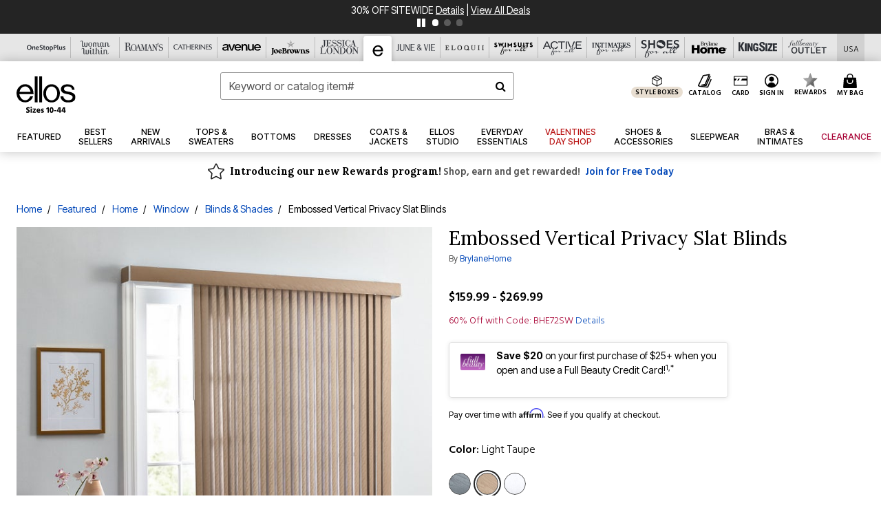

--- FILE ---
content_type: text/html;charset=UTF-8
request_url: https://www.ellos.us/on/demandware.store/Sites-oss-Site/default/Product-pdpFooter
body_size: 7282
content:
<footer id="footercontent">
    <hr class="m-5"/>
    <div class="container">
        <div class="row text-center justify-content-center px-4">
            <div class="col-md-10 col-xl-8 p-0">
                
                
                    <div class="footer-email-heading text-capitalize"><h4 class="brand-email-heading">Good News... All the time!</h4></div>
<p class="small">Sign up for emails to receive 40% OFF your highest priced item + get the first look at new arrivals, sales & more!</p>
                
                


























































































































<div class="email-signup container">

<form class="email-signup-footer-form form-label-group form-group row mb-0 no-clearform"
action="/on/demandware.store/Sites-oss-Site/default/EmailSubscription_SFRA-GuestSubscribeModal"
method="post" name="EmailSignupFooterForm">
<input type="email" class="form-control col-7 email required"
id="email-signup-footer-form-field" autocomplete="email"
name="dwfrm_emailsignup_email" required aria-required="true" value="" maxLength="50" pattern="^[\w.%+-]+@[\w.-]+\.[\w]{2,6}$"
name="hpEmailSignUp" placeholder="Email Address"
data-missing-error="Error: The email field is required."
data-pattern-mismatch="Error: The email field value is invalid." />
<label class="text-nowrap text-left" for="email-signup-footer-form-field">Email Address</label>
<div class="input-group-append col-5 pr-0 pl-2">
<button type="submit" value="Sign Up"
class="sign-up-btn btn btn-block btn-outline-primary p-0 btn-ds"
name="dwfrm_emailsignup_signup">
Sign Up
</button>
</div>
<div class="invalid-feedback email-invalid text-left"></div>
</form>
<div class="email-signup-footer-success col-12 text-left d-none">













<div data-cid="footer-email-thankyou-el" class="content-asset ">


<div class="email-signup-footer-success-heading">Thank you.</div>

<div class="promo-code">Your 40% off coupon has been created. <br/>Check your inbox for your unique code!</div>

<p>You have 48 hours to complete your purchase before this coupon expires.</p>

</div> 





</div>
<div class="email-signup-footer-success-international col-12 text-left d-none">













<div data-cid="footer-email-thankyou-international-el" class="content-asset ">


Thank you for your interest in our brand and your request to receive emails! Unfortunately we are not able to accept orders from your country at this time or send you emails. As such, we will not store your email address at this time. We hope to be able to serve you in the future.

</div> 





</div>
<div class="email-signup-footer-error small col-12 text-left invalid-feedback px-0">
We're sorry, there was a problem adding your email to our list.  Please try again later.
</div>
</div>

            </div>
        </div>
        <div class="row text-center justify-content-center px-4">
            <div class="col-lg-10 col-xl-8 p-0">
                
                
                    <ul class="list-inline social-icons-container text-center my-3">
   
    <li class="list-inline-item p-1">
       <a href="https://www.instagram.com/ellosusa" target="_blank"><img class="lazy w-100" data-src="https://www.ellos.us/on/demandware.static/-/Sites-oss-Library/default/dwc2f818ff/oss-images/footer/icon-instagram.svg" alt="Instagram"aria-label="Follow us on instagram" width="18px" height="18px"/></a>
     </li>
   
    <li class="list-inline-item p-1">
       <a href="https://www.pinterest.com/ellos_usa/" target="_blank"><img class="lazy w-100" data-src="https://www.ellos.us/on/demandware.static/-/Sites-oss-Library/default/dw8dc17bfd/oss-images/footer/icon-pinterest.svg" alt="Pinterest" aria-label="Follow us on pinterest" width="18px" height="18px"/></a>
     </li>
   
      <li class="list-inline-item p-1">
       <a href="https://www.facebook.com/ellosUSA/" target="_blank"><img class="lazy w-100" data-src="https://www.ellos.us/on/demandware.static/-/Sites-oss-Library/default/dw9f95e4f0/oss-images/footer/icon-facebook.svg" alt="Facebook" aria-label="Follow us on facebook" width="18px" height="18px"/></a>
     </li>
   
     <li class="list-inline-item p-1">
       <a href="https://twitter.com/ellosUSA" target="_blank"><img class="lazy w-100" data-src="https://www.ellos.us/on/demandware.static/-/Sites-oss-Library/default/dwb3966921/oss-images/footer/icon-twitter.svg" alt="Twitter" aria-label="Follow us on twitter" width="18px" height="18px"/></a>
     </li>
   
     <li class="list-inline-item p-1">
       <a href="https://www.youtube.com/channel/UCnPLnEq0_fFbEO1WAgML0yg/featured" target="_blank"><img class="lazy w-100" data-src="https://www.ellos.us/on/demandware.static/-/Sites-oss-Library/default/dw96df2763/oss-images/footer/icon-youtube.svg" aria-label="Follow us on Youtube" alt="You Tube" width="18px" height="18px"/></a>
     </li>
   
   
   </ul>
                
                
	 


	






<!--2024-footer-banner-unknown-el-attentive-0301-->

<style>
.epjs-body{
font-family: "Neue Helvetica W05","Helvetica Neue",-apple-system,BlinkMacSystemFont,"Segoe UI",Roboto,Arial,"Noto Sans","Liberation Sans",sans-serif,"Apple Color Emoji","Segoe UI Emoji","Segoe UI Symbol","Noto Color Emoji" !important;
}

button#bread-payments-banner-placement .ep-text-placement{
padding:.75rem;
}
</style>
<div class="row footer-plcc-banner">

	<!-- ATTENTIVE -->
	<div id="attentiveFooterEL" tabindex=0 class="attentiveContentAsset w-100 py-md-1 mb-2" style="cursor: pointer; background-color: #000;">

		<div class="p-2 py-md-1 text-decoration-none d-flex flex-wrap flex-md-nowrap justify-content-center align-items-center px-lg-2">


			<div class="col-2 px-0 col-md-1 d-md-inline-block pr-md-2 pr-lg-3 pr-xl-4 py-md-1" style="max-width: 70px;">
				<img data-src="https://www.ellos.us/on/demandware.static/-/Sites-oss-Library/default/dwe956bf49/global/universal-footer/2022-allbrands-footer-sms-icon-2x.png" 
					 class="lazy img-fluid" alt="text message phone icon">
			</div>

			<div class="d-md-inline-block d-flex flex-wrap justify-content-center justify-content-md-start text-md-left">
				<div class="w-100">
					<div class="brand-font-2 my-md-n1 font-size-1p5 font-size-md-1p3 text-uppercase col-12 text-md-left mx-0 px-0" style="color:#fff;">Text join to 20323</div>
					<div class="brand-font-2 mb-md-1 text-white text-uppercase font-size-md-p9 font-size-lg-1 line-height-md-1p2">As your first perk of joining, <span class="brand-font-2 font-size-lg" style="color:#fff;">enjoy 40% OFF</span> your favorite item!</div>
				</div>

				<div class="d-md-none btn btn-sale btn-sm px-5 my-2"><span class="brand-font-2">Sign up for texts</span></div>

				<div class="text-white small px-0 line-height-1p1 text-center text-md-left"><sup>*</sup>Msg&amp;data rates may apply. Recurring autodialed marketing messages will be sent to the mobile number provided at opt-in. <br>Consent is not a condition of purchase. Text STOP to quit. T&amp;Cs &amp; Privacy Policy</div>
			</div>

		</div>


	</div>
	
	<script>
		document.getElementById("attentiveFooterEL").addEventListener("keypress", attentiveFooterFunction);
		document.getElementById("attentiveFooterEL").addEventListener("click", attentiveFooterFunction);

		function attentiveFooterFunction() {
		  if(window.innerWidth >= 760){

			//call the desktop creative

			window.__attentive.trigger(null,null,null,974788)

			} else {

			//call the mobile creative

			window.__attentive.trigger(null,null,null,974789 )

			}
		}
	</script>

  <!-- Catalog -->
  <div class="col-12 col-md-6 mb-3">
    <div class="row footer-gray-bg mx-0 p-3 h-75">
      <div class="col-4 col-lg-3 p-0 pr-2">
        <a href="/catalog-preferences"><img alt="Request a Free Catalog" class="img-fluid lazy" data-src="https://www.ellos.us/on/demandware.static/-/Sites-oss-Library/default/dw66e8da58/el-images/footer/el-Footer-Banner-Catalog.png"></a>
      </div>
      <div class="col text-left px-2">
        <h6 class="h6 font-18">Request a Free Catalog!</h6>
        <p>Receive modern Swedish fashion inspiration and savings when you sign up for the Ellos catalog.</p>
      </div>
    </div>
    <div class="row footer-gray-bg mx-0 h-25">
      <div class="col text-right">
        <ul class="list-inline">
          <li class="list-inline-item">
            <a href="/catalog-preferences" class="small text-primary text-uppercase text-decoration-none p-3 d-inline-block" aria-label="View Catalog Preferences"><strong>Learn More</strong></a>
          </li>
        </ul>
      </div>
    </div>
  </div>

  <!-- PLCC -->
  <div class="col-12 col-md-6 mb-3">
    <div class="row footer-gray-bg mx-0 p-3 h-75">
      <div class="col-4 col-lg-3 p-0 pr-2">
        <img alt="fullbeauty Credit Card" class="img-fluid lazy" data-src="https://www.ellos.us/on/demandware.static/-/Sites-oss-Library/default/dw555dbc28/global/plcc-2023/osp/osp-credit-card-plcc-footer.png">
      </div>
      <div class="col text-left px-2">
        <h6 class="h6 font-18">Fullbeauty Platinum Credit Card</h6>
         <p>Save $20 on your first purchase of 
              <br class="d-lg-block d-none">
              $25+ when you open and use a 
              <br class="d-lg-block d-none">
              Fullbeauty Platinum Credit Card! <sup>1,*</sup>
        </p>
      </div>
    </div>
    <div class="row footer-gray-bg mx-0 h-25">
      <div class="col text-right">
        <ul class="list-inline">
          <li class="list-inline-item">
<button class="bg-transparent border-0 brand-font-0 btn-ds btn-link d-inline font-weight-bold py-0 small text-primary text-uppercase" tabindex="-1" id="bread-payments-banner-placement" aria-label="Apply for Credit Card Now"></button>
             <a href="https://www.ellos.us/apply" class="hide-when-live-ads small text-primary brand-font-2 text-uppercase text-decoration-none p-3 mr-4"><strong>Apply Now</strong></a> 
            <a href="/credit-card" class="small text-primary text-uppercase text-decoration-none p-3" aria-label="Learn more about our credit cards"><strong>Learn More</strong></a>
          </li>
        </ul>
      </div>
    </div>
  </div>
</div>


 
	
            </div>
        </div>
    </div>
    <div class="container-fluid bg-gray-1 pb-5">
        
        
            <style>
    .ads-footer-link{
    background: none !important;
    border: none !important;
    padding: 0 !important;
    font-size: 0.875rem !important;
    }
    .ads-footer-link:hover{
    text-decoration: underline !important;
    }
@media (max-width: 1023.98px) {
    .collapsible-md .title::after {
        position: absolute;
        top: 50%;
        transform: translateY(-50%);
        right: 24px;
    }
}
:focus:not(:focus-visible) { outline: none }
    </style>
    
    <div class="row ftr-navigation-new pt-5">
      <div class="d-none d-xl-block col-2"></div>
      <div class="collapsible-md col-12 col-lg-3 col-xl-2">
        <div class="row">
          <div class="col-12 px-5 px-lg-3">
            <button class="p-0 title h4 btn text-left btn-block text-capitalize d-lg-none" aria-expanded="false" aria-controls="collapsible-description-1">
              <strong>Customer Service</strong>
            </button>
            <div class="d-none d-lg-block">
             <h4>   <a href="/help" class="text-decoration-none text-capitalize"><strong>Customer Service</strong></a> </h4> 
            </div>
          </div>
          <div class="col-12 value content" id="collapsible-description-1" aria-label="Footer's Links">
            <ul class="list-unstyled mx-3 mx-lg-0 pl-lg-0">
    <li><a href="https://www.ellos.us/contactus">Contact Us</a></li>
              <li><a href="/help-page?cid=account-shopping-el">Shopping Info</a></li>
              <li><a href="/help-page?cid=account-shipping-el">Shipping Info</a></li>
              <li><a href="/help-page?cid=el-custservice-returns" class="footer_returns">Returns</a></li>
              <li><a href="/help-page?cid=el-custservice-exchanges" class="footer_exchanges">Exchanges</a></li>
              <li><a href="/help-page?cid=el-custservice-creditcards">Billing &amp; Payment</a></li>
              <li><a href="/help-page?cid=el-custservice-sizechart">Size &amp; Fit</a></li>
              <li><a href="/help-page?cid=account-shipping-el">International</a></li>
              <li><a href="/help-page?cid=cs-faq-el">FAQ</a></li>
            </ul>
          </div>
        </div>
      </div>
    
      <div class="collapsible-md col-12 col-lg-3 col-xl-2">
        <div class="row">
          <div class="col-12 px-5 px-lg-3">
            <button class="p-0 title h4 btn text-left btn-block text-capitalize d-lg-none" aria-expanded="false" aria-controls="collapsible-details-1">
              <strong>My Account</strong>
            </button>
            <div class="d-none d-lg-block">
            <h4>    <a href="/my-account" class="text-decoration-none text-capitalize"><strong>My Account</strong></a> </h4> 
            </div>
          </div>
          <div class="col-12 value content" id="collapsible-details-1">
            <ul class="list-unstyled mx-3 mx-lg-0 pl-lg-0">
              <li><a href="/my-account">Sign In / Register</a></li>
              <li><a href="/orders" class="footer_track">Track My Order</a></li>
              <li><a href="https://ellos.happyreturns.com" class="footer_return_order">Return Order</a></li>
              <li><a href="/orders">Order History</a></li>
              <li><a href="/wishlist">Wishlist</a></li>
              <li><a href="/offers-coupons">Offers &amp; Coupons</a></li>
                           <li><a href="/rewards" aria-label="Rewards">Rewards</a></li>
<!--  <li><a href="help-page?cid=el-custservice-creditcards">Rewards</a></li>  -->
            </ul>
          </div>
        </div>
      </div>
    
      <div class="collapsible-md col-12 col-lg-3 col-xl-2">
        <div class="row">
          <div class="col-12 px-5 px-lg-3">
            <button class="p-0 title h4 btn text-left btn-block text-capitalize d-lg-none line-height-1p2 pr-5" aria-expanded="false" aria-controls="collapsible-description-1">
              <strong>Full Beauty Platinum Credit Card</strong>
            </button>
            <div class="d-none d-lg-block">
           <h4>     <a href="/credit-card" class="text-decoration-none text-capitalize line-height-1p2"><strong>Full Beauty Platinum Credit Card</strong></a> </h4> 
            </div>
          </div>
     <div class="col-12 value content" id="collapsible-description-1">
            <ul class="list-unstyled mx-3 mx-lg-0 pl-lg-0">
              <li><button id="bread-payments-footer-placement" class="ads-footer-link d-block btn-ds" tabindex="-1"></button></li>
              <li><a href="/credit-card" aria-label="Learn More - Get more information about our credit card">Learn More</a></li> 
              <li><a href="https://c.comenity.net/fullbeauty/" target="_blank">Pay My Bill</a></li>
            </ul>
          </div>


			

			<!-- LG Desktop Additional Items -->
			<!-- Their own collapsible div for other views -->
			<div class="col-12 px-5 px-lg-3">
				<!-- Diamond Rewards -->
				<div class="d-none d-lg-block">
					<h4 class="text-decoration-none text-capitalize"><strong>Diamond Rewards Mastercard<sup>®</sup></strong></h4>
				</div>
				<ul class="d-none d-lg-block list-unstyled mx-3 mx-lg-0 pl-lg-0">
					<li><a href="https://concoracredit.com/" target="_blank" class="footer-diamond-rewards-pay-bill" aria-label="Pay My Diamond Rewards Mastercard®">Pay My Bill</a></li>
				</ul>
            <div class="d-none d-lg-block">
          <h4>      <a href="/c/giftcard-landing-asset-el.html" class="text-decoration-none text-capitalize"><strong>Gift Cards</strong></a> </h4> 
            </div>
            <ul class="d-none d-lg-block list-unstyled mx-3 mx-lg-0 pl-lg-0">
              <li><a href="/c/giftcard-landing-asset-el.html">Gift Card Balance</a></li>
              <li><a href="/products/gift-card/5000052.html#cgid=EL_Gift_Card">Gift Card</a></li> 
              <li><a href="/products/egift-card/5000053.html">eGift Card</a></li> 
            </ul>
    
            <div class="font-weight-bold d-none d-lg-block">
          <h4>      <a href="/catalog-preferences" class="text-decoration-none text-capitalize"><strong>Catalog</strong></a> </h4> 
            </div>
    
            <ul class=" d-none d-lg-block list-unstyled mx-3 mx-lg-0 pl-lg-0">
              <li><a href="/quick-order">Order From Catalog</a></li>
              <li><a href="/catalog-preferences">Request a Catalog</a></li>
            </ul>
          </div>
        </div>
      </div>


	<div class="collapsible-md col-12 d-lg-none">
		<div class="row">
				
          <div class="col-12 px-5 px-lg-3">
            <button class="p-0 title h4 btn text-left btn-block text-capitalize d-lg-none line-height-1p2 pr-5" aria-expanded="false" aria-controls="collapsible-description-7"><strong>Diamond Rewards Mastercard<sup>®</sup></strong>
            </button>
          </div>
          <div class="col-12 value content" id="collapsible-description-7">
            <ul class="list-unstyled mx-3 mx-lg-0 pl-lg-0">
				<li><a href="https://concoracredit.com/" target="_blank" class="footer-diamond-rewards-pay-bill" aria-label="Pay My Diamond Rewards Mastercard®">Pay My Bill</a></li>
            </ul>
          </div>			
			
		</div>
	</div>
    
      <div class="collapsible-md col-12 d-lg-none">
        <div class="row">
          <div class="col-12 px-5 px-lg-3">
            <button class="p-0 title h4 btn text-left btn-block text-capitalize d-lg-none" aria-expanded="false" aria-controls="collapsible-description-1">
              <strong>Catalog</strong>
            </button>
          </div>
          <div class="col-12 value content" id="collapsible-description-1">
            <ul class="list-unstyled mx-3 mx-lg-0 pl-lg-0">
              <li class="d-none">
                <a href="/catalog-preferences"><strong>Catalog</strong></a>
              </li>
              <li><a href="/quick-order">Order From Catalog</a></li>
              <li><a href="/catalog-preferences">Request a Catalog</a></li>
            </ul>
          </div>
        </div>
      </div>
    
      <div class="collapsible-md col-12 d-lg-none">
        <div class="row">
          <div class="col-12 px-5 px-lg-3">
            <button class="p-0 title h4 btn text-left btn-block text-capitalize d-lg-none" aria-expanded="false" aria-controls="collapsible-description-1">
              <strong>Gift Cards</strong>
            </button>
          </div>
          <div class="col-12 value content" id="collapsible-description-1">
            <ul class=" list-unstyled mx-3 mx-lg-0 pl-lg-0">
              <li><a href="/c/giftcard-landing-asset-el.html">Gift Card Balance</a></li>
              <li><a href="/products/gift-card/5000052.html#cgid=EL_Gift_Card">Gift Card</a></li> 
             <li><a href="/products/egift-card/5000053.html">eGift Card</a></li> 
            </ul>
          </div>
        </div>
      </div>
    
      <div class="collapsible-md col-12 col-lg-3 col-xl-2">
        <div class="row">
          <div class="col-12 px-5 px-lg-3">
            <button class="p-0 title h4 btn text-left btn-block text-capitalize d-lg-none" aria-expanded="false" aria-controls="collapsible-description-1">
              <strong>Ellos</strong>
            </button>
           <h4>   <div class="d-none d-lg-block text-capitalize"><strong>Ellos</strong></div> </h4> 
          </div>
          <div class="col-12 value content" id="collapsible-description-1">
            <ul class=" list-unstyled mx-3 mx-lg-0 pl-lg-0">
              <li><a href="/c/about-us-el.html">About Us</a></li>
              <li><a href="https://www.fbbrands.com/careers" target="_blank">Careers</a></li>
              <li><a href="https://www.fbbrands.com/company-profile/" target="_blank">About Fullbeauty Brands</a></li>
            </ul>
          </div>
          <div class="col-12 px-5 pt-3 pt-lg-0 px-lg-3">
            <ul class="list-unstyled pl-lg-0">

             <h4>   <li class="shipping-to"><strong>Shipping To</strong></li> </h4> 
<div tabindex="0">
              	<button class="globale-country border-0 bg-transparent"></button>
              </div>
             <li class="mt-5">
            <!--      <button id="chat-button-footer" class="btn btn-outline-primary btn-lg btn-block bg-white text-primary">Chat with us</button>. -->
                 
                </li> 
            </ul>
          </div>
        </div>
      </div>
      <div class="d-none d-xl-block col-2"></div>
    </div>
        
        
        <style type="text/css">
.brandsftrcontainer { max-width: 1000px; }
	.footer-brandlogo-container-5 {
		width: 20%;
		padding: 2% 0;
	}
	.footer-brandlogo-container-6 {
		width: 15.667%;
		padding: 15px 0;
	}
	@media screen and (max-width: 760px) {
		.footer-brandlogo-container-5, .footer-brandlogo-container-6 {
			width: 25%;
			padding: 2% 3%;
		}
	}
	
	
	
		
	.footer-brandlogo-container-5 img.os {
		max-width: 110px;
		margin-bottom: 0%;
	}
	.footer-brandlogo-container-5 img.ww {
		max-width: 130px;
		margin-bottom: 0%;
	}
	.footer-brandlogo-container-5 img.rm {
		max-width: 90px;
		margin-bottom: 0%;
	}
	.footer-brandlogo-container-5 img.ca {
		max-width: 120px;
		margin-bottom: 0%;
	}	
	.footer-brandlogo-container-5 img.jl {
		max-width: 147px;
		margin-bottom: 0%;
	}
	
	
	.footer-brandlogo-container-6 img.el {
		max-width: 51px;
		margin-bottom: 0%;
	}
	.footer-brandlogo-container-6 img.jv {
		max-width: 100px;
		margin-bottom: 0%;
	}
	.footer-brandlogo-container-6 img.eq {
		max-width: 131px;
		margin-bottom: 0%;
	}
	.footer-brandlogo-container-5 img.jb {
		max-width: 105px;
		margin-bottom: 5%;
	}
	.footer-brandlogo-container-6 img.sa {
		max-width: 100px;
		margin-bottom: 0%;
	}
	.footer-brandlogo-container-6 img.aa {
		max-width: 90px;
		margin-bottom: 0%;
	}
	
	
	.footer-brandlogo-container-6 img.ia {
		max-width: 100px;
		margin-bottom: 0%;
	}	
	.footer-brandlogo-container-6 img.sh {
		max-width: 100px;
		margin-bottom: 0%;
	}
	.footer-brandlogo-container-6 img.bh {
		max-width: 141px;
		margin-bottom: 9%;
	}
	.footer-brandlogo-container-6 img.ks {
		max-width: 90px;
		margin-bottom: 7%;
	}
	.footer-brandlogo-container-6 img.fo {
		max-width: 100px;
		margin-bottom: 6%;
	}
</style>



<hr class="my-3" />

<div class="row d-flex pt-3 pb-2">
	<div class="mx-auto">
    	<!-- NEW FB LOGO -->
    	<div class="text-center mb-2">
			<img alt="Fullbeauty" data-src="https://www.ellos.us/on/demandware.static/-/Sites-oss-Library/default/dw6309f2d3/oss-images/sfra/logobw-fb.svg" class="img-fluid lazy" />
    	</div>
    	<div class="h4">
      		<span class="brand-heading-number">17</span> Brands <span class="brand-heading-number">1</span> Easy Checkout
    	</div>
	</div>
</div>

<nav role="navigation" aria-label="footer-brand-heading">
	
	<ul class="brandsftrcontainer d-flex text-center align-items-center mx-auto flex-wrap justify-content-center list-inline">
    	
		
		<!-- FIRST ROW 5 LOGOS -->
		
		<!-- OSP -->
		<li class="footer-brandlogo-container-5">
			<a href="https://www.onestopplus.com" aria-label="OneStopPlus" rel="nofollow" target="_blank">
				<img alt="One Stop Plus" data-src="https://www.ellos.us/on/demandware.static/-/Sites-oss-Library/default/dw880b34de/oss-images/sfra/logobw-os.svg" class="os w-100 lazy" />
			</a>
		</li>
	  
		<!-- WW -->
		<li class="footer-brandlogo-container-5">
			<a href="https://www.womanwithin.com" aria-label="Woman Within" rel="nofollow" target="_blank">
				<img alt="Woman Within" data-src="https://www.ellos.us/on/demandware.static/-/Sites-oss-Library/default/dwe85a0797/oss-images/sfra/logobw-ww.svg" class="ww w-100 lazy" />
			</a>
		</li>
    
		<!-- RM -->
		<li class="footer-brandlogo-container-5">
			<a href="https://www.roamans.com" aria-label="Roaman's" rel="nofollow" target="_blank">
				<img alt="Roaman's" data-src="https://www.ellos.us/on/demandware.static/-/Sites-oss-Library/default/dw33b457dd/oss-images/sfra/logobw-rm.svg" class="rm w-100 lazy" />
			</a>
		</li>
    
		<!-- CA -->
		<li class="footer-brandlogo-container-5">
			<a href="https://www.catherines.com" aria-label="Catherines" rel="nofollow" target="_blank">
				<img alt="Catherines" data-src="https://www.ellos.us/on/demandware.static/-/Sites-oss-Library/default/dwd00f7085/oss-images/sfra/logobw-ca.svg" class="ca w-100 lazy" />
			</a>
		</li>
    
		<!-- JL -->
		<li class="footer-brandlogo-container-5">
			<a href="https://www.jessicalondon.com" aria-label="Jessica London" rel="nofollow" target="_blank">
				<img alt="Jessica London" data-src="https://www.ellos.us/on/demandware.static/-/Sites-oss-Library/default/dw86c0e848/oss-images/sfra/logobw-jl.svg" class="jl w-100 lazy" />
			</a>
		</li>
    
		<li class="footer-brandlogo-container-5">
			<a href="https://www.avenue.com" aria-label="Avenue" rel="nofollow" target="_blank">
				<img alt="Avenue" data-src="https://www.ellos.us/on/demandware.static/-/Sites-oss-Library/default/dw191bccb4/oss-images/brand-header-images/avenue-logo.svg" class="rm w-100 lazy" />
			</a>
		</li>

 <!-- JB -->
		<li class="footer-brandlogo-container-5">
			<a href="https://www.joebrowns.us" aria-label="Joe Browns" rel="nofollow" target="_blank">
				<img alt="Joe Browns" data-src="https://www.ellos.us/on/demandware.static/-/Sites-oss-Library/default/dw8fc6f25a/global/universal-header/JB_BlackFooter_Logo.svg" class="jb w-100 lazy" />
			</a>
		</li>
		<!-- SECOND ROW 6 LOGOS -->
		
		<!-- EL -->
		<li class="footer-brandlogo-container-6">
			<a href="https://www.ellos.us" aria-label="Ellos" rel="nofollow" target="_blank">
				<img alt="Ellos" data-src="https://www.ellos.us/on/demandware.static/-/Sites-oss-Library/default/dw8905b664/oss-images/sfra/logobw-el.svg" class="el w-100 lazy" />
			</a>
		</li>
    
		<!-- JV -->
		<li class="footer-brandlogo-container-6">      
			<a href="https://www.juneandvie.com" aria-label="June + Vie" rel="nofollow" target="_blank">
				<img alt="June + Vie" data-src="https://www.ellos.us/on/demandware.static/-/Sites-oss-Library/default/dw63781e06/global/universal-header/JV_Logo2025.svg" class="jv w-100 lazy" />
			</a>
		</li>
    
		<!-- EQ -->
		<li class="footer-brandlogo-container-6">
			<a href="https://www.eloquii.com" aria-label="ELOQUII" rel="nofollow" target="_blank">
				<img alt="ELOQUII" data-src="https://www.ellos.us/on/demandware.static/-/Sites-oss-Library/default/dw5d0dc254/oss-images/brand-header-images/eloquii_brandlogo-darkened.svg" class="eq w-100 lazy" />
			</a>
		</li>
	
		<!-- CP 
		<li class="footer-brandlogo-container-6">		
			<a href="https://www.shopcuup.com" aria-label="CUUP" rel="nofollow" target="_blank">
				<img alt="CUUP" data-src="https://www.ellos.us/on/demandware.static/-/Sites-oss-Library/default/dw6236abe2/oss-images/brand-header-images/cuups-logo.svg" class="cp w-100 lazy" />
			</a>
		</li> -->
	 
		<!-- SA -->
		<li class="footer-brandlogo-container-6">
			<a href="https://www.swimsuitsforall.com" aria-label="Swimsuits For All" rel="nofollow" target="_blank">
				<img alt="Swimsuits For All" data-src="https://www.ellos.us/on/demandware.static/-/Sites-oss-Library/default/dwf0fbaa0b/oss-images/sfra/logobw-sa-reg.svg" class="sa w-100 lazy" />
			</a>
		</li>
    
		<!-- AA -->
		<li class="footer-brandlogo-container-6">
			<a href="https://www.activeforall.com" aria-label="Active For All" rel="nofollow" target="_blank">
				<img alt="Active For All" data-src="https://www.ellos.us/on/demandware.static/-/Sites-oss-Library/default/dwc49e12be/oss-images/sfra/ActiveForAll_Logo_blk.svg" class="aa w-100 lazy"/>
			</a>
		</li>
		
		
		<!-- THRID ROW 5 LOGOS -->

		<!-- IA -->
		<li class="footer-brandlogo-container-6">
			<a href="https://www.intimatesforall.com" aria-label="Intimates For All" rel="nofollow" target="_blank">
				<img alt="Intimates For All" data-src="https://www.ellos.us/on/demandware.static/-/Sites-oss-Library/default/dwb9613011/oss-images/sfra/logobw-ia.svg" class="ia w-100 lazy" />
			</a>
		</li>
    
		<!-- SH -->
		<li class="footer-brandlogo-container-6">
			<a href="https://www.shoesforall.com" aria-label="Shoes For All" rel="nofollow" target="_blank">
				<img alt="Shoes For All" data-src="https://www.ellos.us/on/demandware.static/-/Sites-oss-Library/default/dw7dbfab40/oss-images/sfra/logobw-sh.svg" class="sh w-100 lazy" />
			</a>
		</li>
    
		<!-- BH -->
		<li class="footer-brandlogo-container-6">
			<a href="https://www.brylanehome.com" aria-label="BrylaneHome" rel="nofollow" target="_blank">
				<img alt="Brylane Home" data-src="https://www.ellos.us/on/demandware.static/-/Sites-oss-Library/default/dwb3cc8433/bh-images/logos/BH_LOGO_BLACK.svg" class="bh w-100 lazy" />
			</a>
		</li>
    
		<!-- KS -->
		<li class="footer-brandlogo-container-6">
			<a href="https://www.kingsize.com" aria-label="King Size" rel="nofollow" target="_blank">
				<img alt="King Size" data-src="https://www.ellos.us/on/demandware.static/-/Sites-oss-Library/default/dwfbeb47f8/oss-images/sfra/logobw-ks.svg" class="ks w-100 lazy" />
			</a>
		</li>
    
		<!-- FBO -->
		<li class="footer-brandlogo-container-6">
			<a href="https://www.fullbeauty.com" aria-label="Fullbeauty Outlet" rel="nofollow" target="_blank">
				<img alt="Fullbeauty Outlet" data-src="https://www.ellos.us/on/demandware.static/-/Sites-oss-Library/default/dw98a9c736/oss-images/sfra/logobw-fbo-new.svg" class="fo w-100 lazy" />
			</a>
		</li>
	  
   </ul>
</nav>
        
        
        
            <style>
	.legal-footer-link::after{
	  content:'|';
		margin: 0 0.5rem;
	}
	.legal-footer-link:last-child::after{
	  content:'';
		margin: 0;
	}
	.legal-footer-link {
		font-size: 0.85rem
	}
</style>

<div class="text-center mt-5 mb-4">
	<div class="legal-footer-link position-relative d-inline-block">
	  <a href="/c/privacy-policy.html" class="text-black-1">
		  Privacy Policy
	  </a>
	</div>
	<div class="legal-footer-link position-relative d-inline-block">
	  <a href="/c/terms-of-use-ca.html" class="text-black-1">
		  Terms of Use
	  </a>
	</div>
	<div class="legal-footer-link position-relative d-inline-block">
	  <a target="_blank" href="https://submit-irm.trustarc.com/services/validation/7205e9e3-8e85-4a64-aeaf-944e40dcd0ce" class="text-black-1">
		  Your Privacy Choices<img src="https://www.ellos.us/on/demandware.static/-/Sites-oss-Library/default/dwfcc3b18e/global/universal-footer/Privacychoicesicon.jpg" alt="privacy policy icon" style="width:28px;"/>
	  </a>
	</div>
	<div class="legal-footer-link position-relative d-inline-block">
	  <a href="/c/california-transparency-in-supply-chains-act.html" class="text-black-1">
		  California Transparency in Supply Chains Act
	  </a>
	</div>
	<div class="legal-footer-link position-relative d-inline-block">
	  <a href="/c/accessibility-statement.html" class="text-black-1">
		  Accessibility Statement
	  </a>
	</div>
</div>
<div class="small text-center text-muted">
  <div class="pb-1">&copy;2025 FullBeauty Brands Operations, LLC. All rights reserved.</div>
  <div>ELLOS&reg; is a licensed trademark of FullBeauty Brands Operations, LLC.</div>
</div>
        
         
              <div class="small text-center text-muted copyrights-wrapper">
  <div><p class="mb-0 recaptcha-terms" style="margin-top:16px">This site is protected by reCAPTCHA and the Google
 <a href="https://policies.google.com/privacy"  target="_blank" class="text-black-1 text-muted text-decoration-underline">
          Privacy Policy
      </a> <span style="vertical-align:middle"> and </span>
<a href="https://policies.google.com/terms" target="_blank" class="text-black-1 text-muted text-decoration-underline">
          Terms of Service
      </a>
<span style="vertical-align:middle"> apply.</span>
</p>
</div>
</div>
         
    </div>
    
    <div id="consent_blackbar"></div> 
</footer>

	 

	

	 


	



 
	

--- FILE ---
content_type: text/javascript; charset=utf-8
request_url: https://p.cquotient.com/pebble?tla=bbkt-oss&activityType=viewPage&callback=CQuotient._act_callback0&cookieId=abiCd0eYMN74JRMkipynTfgBUT&realm=BBKT&siteId=oss&instanceType=prd&referrer=&currentLocation=https%3A%2F%2Fwww.ellos.us%2Fproducts%2Fembossed-vertical-privacy-slat-blinds%2F1023821.html&ls=true&_=1768959505207&v=v3.1.3&fbPixelId=__UNKNOWN__&json=%7B%22cookieId%22%3A%22abiCd0eYMN74JRMkipynTfgBUT%22%2C%22realm%22%3A%22BBKT%22%2C%22siteId%22%3A%22oss%22%2C%22instanceType%22%3A%22prd%22%2C%22referrer%22%3A%22%22%2C%22currentLocation%22%3A%22https%3A%2F%2Fwww.ellos.us%2Fproducts%2Fembossed-vertical-privacy-slat-blinds%2F1023821.html%22%2C%22ls%22%3Atrue%2C%22_%22%3A1768959505207%2C%22v%22%3A%22v3.1.3%22%2C%22fbPixelId%22%3A%22__UNKNOWN__%22%7D
body_size: 267
content:
/**/ typeof CQuotient._act_callback0 === 'function' && CQuotient._act_callback0([{"k":"__cq_uuid","v":"abiCd0eYMN74JRMkipynTfgBUT","m":34128000},{"k":"__cq_seg","v":"0~0.00!1~0.00!2~0.00!3~0.00!4~0.00!5~0.00!6~0.00!7~0.00!8~0.00!9~0.00","m":2592000}]);